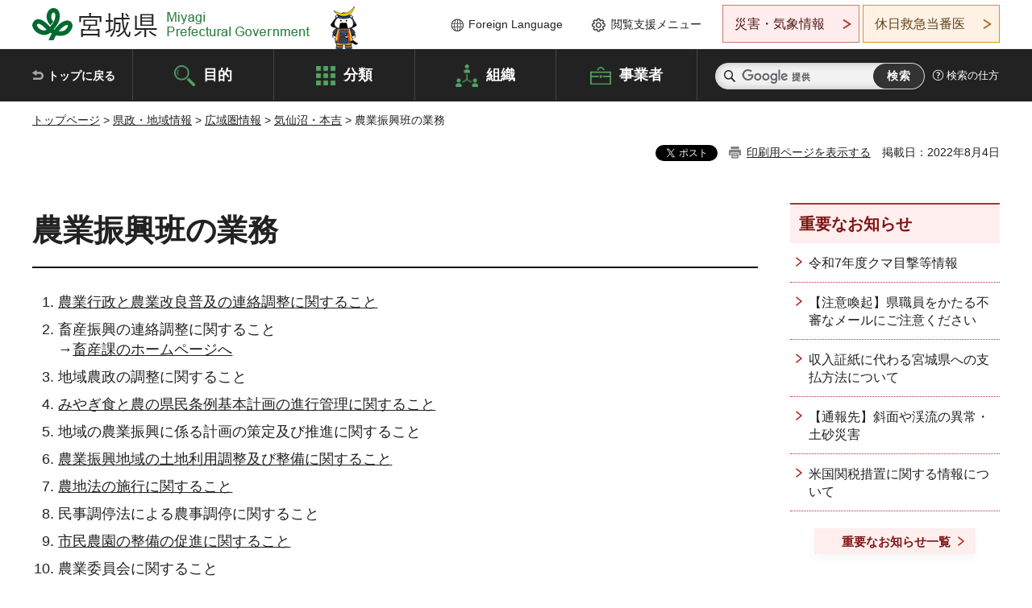

--- FILE ---
content_type: text/html
request_url: http://www.pref.miyagi.jp.cache.yimg.jp/soshiki/ks-tihouken-n/ks-nousinn.html
body_size: 30926
content:
<!doctype html>
<html lang="ja" xmlns:og="http://ogp.me/ns#" xmlns:fb="http://www.facebook.com/2008/fbml">
<head>
<meta charset="UTF-8">

<title>農業振興班の業務 - 宮城県公式ウェブサイト</title>
<meta name="keywords" content="気仙沼地方振興事務所,農林振興部,農業振興班,業務">
<meta name="description" content="気仙沼地方振興事務所農林振興部農業振興班の業務紹介">

<meta property="og:title" content="農業振興班の業務">
<meta property="og:type" content="article">
<meta property="og:description" content="気仙沼地方振興事務所農林振興部農業振興班の業務紹介">
<meta property="og:url" content="https://www.pref.miyagi.jp/soshiki/ks-tihouken-n/ks-nousinn.html">
<meta property="og:image" content="https://www.pref.miyagi.jp/shared/images/sns/logo.jpg">
<meta property="og:site_name" content="宮城県">
<meta property="og:locale" content="ja_JP">
<meta name="author" content="宮城県">
<meta name="viewport" content="width=device-width, maximum-scale=3.0">
<meta name="format-detection" content="telephone=no">
<meta name="page_id" content="16671">
<link href="/shared/style/default.css" rel="stylesheet" type="text/css" media="all">
<link href="/shared/style/layout.css" rel="stylesheet" type="text/css" media="all">
<link href="/shared/templates/free/style/edit.css" rel="stylesheet" type="text/css" media="all">
<link href="/shared/style/tablet.css" rel="stylesheet" media="only screen and (min-width : 641px) and (max-width : 980px)" type="text/css" id="tmp_tablet_css" class="mc_css">
<link href="/shared/style/smartphone.css" rel="stylesheet" media="only screen and (max-width : 640px)" type="text/css" class="mc_css">
<link href="/shared/templates/free/style/edit_sp.css" rel="stylesheet" media="only screen and (max-width : 640px)" type="text/css" class="mc_css">
<link href="/shared/images/favicon/favicon.ico" rel="shortcut icon" type="image/vnd.microsoft.icon">
<link href="/shared/images/favicon/apple-touch-icon-precomposed.png" rel="apple-touch-icon-precomposed">
<script src="/shared/js/jquery.js"></script>
<script src="/shared/js/setting.js"></script>
<script src="/shared/js/page_print.js"></script>
<script src="/shared/js/readspeaker.js"></script>
<script src="/shared/js/gtag.js"></script>




</head>
<body class="format_free no_javascript">

<noscript><iframe src="https://www.googletagmanager.com/ns.html?id=GTM-PS9C6B9" height="0" width="0" style="display:none;visibility:hidden" title="Google Tag Manager"></iframe></noscript>

<div id="fb-root"></div>
<script async defer crossorigin="anonymous" src="https://connect.facebook.net/ja_JP/sdk.js#xfbml=1&version=v12.0"></script>
<script src="/shared/js/init.js"></script>
<div id="tmp_wrapper">
<noscript>
<p>このサイトではJavaScriptを使用したコンテンツ・機能を提供しています。JavaScriptを有効にするとご利用いただけます。</p>
</noscript>
<p><a href="#tmp_honbun" class="skip">本文へスキップします。</a></p>

<header id="tmp_header">
<div class="container">
<div id="tmp_hlogo">
<p><a href="/index.html"><span>宮城県 Miyagi Prefectural Government</span></a></p>
</div>
<ul id="tmp_hnavi_s">
	<li id="tmp_hnavi_lmenu"><a href="https://miyagi-bousai.my.salesforce-sites.com/">災害・気象情報</a></li>
	<li id="tmp_hnavi_mmenu"><a href="javascript:void(0);">閲覧支援</a></li>
	<li id="tmp_hnavi_rmenu"><a href="javascript:void(0);">検索メニュー</a></li>
</ul>
<div id="tmp_means">
<div id="tmp_setting">
<ul>
	<li class="func_language"><a href="/soshiki/kohou/foreign.html" lang="en">Foreign Language</a></li>
	<li class="func_browser"><a href="javascript:void(0);">閲覧支援メニュー</a>
	<div class="support_dropdown">
	<ul>
		<li id="readspeaker_button1" class="func_read rs_skip"><a accesskey="L" href="//app-eas.readspeaker.com/cgi-bin/rsent?customerid=9180&amp;lang=ja_jp&amp;readid=tmp_main,tmp_update&amp;url=" onclick="readpage(this.href, 'tmp_readspeaker'); return false;" rel="nofollow" class="rs_href">音声読み上げ</a></li>
		<li class="func_fsize"><a href="/moji.html">文字サイズ・色合い変更</a></li>
		<li class="func_fclose">
		<p class="close_btn_sub"><a href="javascript:void(0);"><span>閉じる</span></a></p>
		</li>
	</ul>
	</div>
	</li>
</ul>
</div>
<div class="emergency_aside">
<ul>
	<li class="link_emergency"><a href="https://miyagi-bousai.my.salesforce-sites.com/">災害・気象情報</a>
	<div class="disaster_dropdown">
	<div class="disaster_outer">
	<div class="disaster_inner">
	<div class="disaster_ttl">
	<p class="disaster_label">宮城県災害・気象情報</p>
	</div>
	<div class="disaster_row">
	<div class="disaster_entries">
	<div class="entries_box"><!--entries_box--></div>
	</div>
	<div class="disaster_parameter">
	<p><a href="https://miyagi-bousai.my.salesforce-sites.com/">宮城県防災情報<br>
	ポータルサイト</a></p>
	</div>
	</div>
	</div>
	<p class="close_btn_sub"><a href="javascript:void(0);"><span>閉じる</span></a></p>
	</div>
	</div>
	</li>
	<li id="tmp_link_safety_btn" class="link_safety"><a href="http://www.mmic.or.jp/holidoc/">休日救急当番医</a></li>
</ul>
</div>
</div>
</div>
</header>
<div id="tmp_sma_menu">
<div id="tmp_sma_lmenu" class="wrap_sma_sch">
<div id="tmp_sma_emergency"></div>
<p class="close_btn"><a href="javascript:void(0);"><span>閉じる</span></a></p>
</div>
<div id="tmp_sma_mmenu" class="wrap_sma_sch">
<div id="tmp_sma_func"></div>
<p class="close_btn"><a href="javascript:void(0);"><span>閉じる</span></a></p>
</div>
<div id="tmp_sma_rmenu" class="wrap_sma_sch">
<div id="tmp_sma_cnavi">
<div class="sma_wrap">
<div class="container">
<div id="tmp_sma_purpose">
<div id="tmp_sma_purpose_ttl">
<p>目的から探す</p>
</div>
<div id="tmp_sma_purpose_cnt">
<ul>
	<li class="list1"><a href="/life/sub/3/index.html"><span>助成・融資・支援</span></a></li>
	<li class="list2"><a href="/life/sub/5/index.html"><span>申請・手続き</span></a></li>
	<li class="list3"><a href="/life/sub/8/index.html"><span>資格・試験</span></a></li>
	<li class="list4"><a href="/life/sub/10/index.html"><span>施設</span></a></li>
	<li class="list5"><a href="/life/sub/6/index.html"><span>許認可・届出</span></a></li>
	<li class="list6"><a href="/life/sub/11/index.html"><span>計画・施策</span></a></li>
	<li class="list7"><a href="/life/sub/13/index.html"><span>条例・制度</span></a></li>
	<li class="list8"><a href="/cgi-bin/event_cal_multi/calendar.cgi?type=2"><span>イベント・会議・募集</span></a></li>
	<li class="list10"><a href="/soshiki/toukei/toukei-link.html"><span>統計情報</span></a></li>
	<li class="list11"><a href="/soshiki/jyoho/digimch2.html"><span>デジタルみやぎ</span></a></li>
	<li class="list9"><a href="/site/gyoseisabisu/soudan-index.html"><span>相談窓口</span></a></li>
	<li class="list12"><a href="/site/gyoseisabisu/list1840.html"><span>パブリックコメント</span></a></li>
</ul>
</div>
</div>
<div id="classify_load"></div>
<div class="search_by_mb">
<ul>
	<li><a href="/soshiki/index.html">組織から探す</a></li>
	<li><a href="/site/jigyousha/index.html">事業者の方へ</a></li>
</ul>
</div>
<div class="big_banner_block">
<div class="big_banner">
<div class="big_banner_cnt">
<div class="big_banner_img">
<p><img alt="MIYAGI＋iRO 宮城十色" height="136" src="/shared/images/icon/miyagi_img.png" width="623"></p>
</div>
<div class="big_banner_link">
<p><a href="/site/miyagitoiro/index.html"><span class="show_row_sp">自然や歴史・文化から、<br>
食や暮らしに至るまで。</span> <span class="show_row_sp">あなたにとってきっとプラスになる、<br>
色とりどりの出会いがここにはあります。</span></a></p>
</div>
</div>
</div>
</div>
<div class="progress_mb">
<p><a href="/site/progress_miyagi/index.html"><span class="progress_txt_lg">PROGRESS MIYAGI</span> <span class="progress_txt_sm">富県躍進！持続可能な未来のための</span> <span class="progress_txt_md">8つの「つくる」</span></a></p>
</div>
</div>
</div>
</div>
<p class="close_btn"><a href="javascript:void(0);"><span>閉じる</span></a></p>
</div>
</div>


<div id="tmp_gnavi">
<div class="container">
<nav class="gnavi">
<ul>
	<li class="glist1"><a href="/index.html">トップに戻る</a></li>
	<li class="glist2"><a href="/purpose/index.html">目的</a></li>
	<li class="glist3"><a href="/life/index.html">分類</a></li>
	<li class="glist4"><a href="/soshiki/index.html">組織</a></li>
	<li class="glist5"><a href="/site/jigyousha/index.html">事業者</a></li>
</ul>
</nav>
<div class="region_search">
<div class="search_main">
<div class="search_col">
<div id="tmp_search">
<form action="/search/result.html" id="tmp_gsearch" name="tmp_gsearch">
<div class="wrap_sch_box">
<p class="sch_ttl"><label for="tmp_query">サイト内検索</label></p>
<p class="sch_box"><input id="tmp_query" name="q" size="31" type="text"></p>
</div>
<div class="wrap_sch_box">
<p class="sch_btn"><input id="tmp_func_sch_btn" name="sa" type="submit" value="検索"></p>
<p id="tmp_sma_search_hidden"><input name="cx" type="hidden" value="012929880180916967553:uytuafkv600"> <input name="ie" type="hidden" value="UTF-8"> <input name="cof" type="hidden" value="FORID:9"></p>
</div>
</form>
</div>
</div>
</div>
<div class="search_right">
<div class="how_to_search">
<p><a href="/search/shikata.html">検索の仕方</a></p>
</div>
</div>
</div>
</div>
</div>

<div id="tmp_wrapper2" class="container">
<div id="tmp_wrap_navigation">
<div id="tmp_pankuzu">
<p><a href="/index.html">トップページ</a> &gt; <a href="/life/8/index.html">県政・地域情報</a> &gt; <a href="/life/8/36/index.html">広域圏情報</a> &gt; <a href="/life/8/36/115/index.html">気仙沼・本吉</a> &gt; 農業振興班の業務</p>
</div>
<div id="tmp_wrap_custom_update">
<div id="tmp_custom_update">

<div id="tmp_social_plugins"><div class="social_media_btn line_btn">
<div data-lang="ja" data-type="share-a" data-ver="3" data-url="https://www.pref.miyagi.jp/soshiki/ks-tihouken-n/ks-nousinn.html" data-color="default" data-size="small" data-count="false" style="display: none;" class="line-it-button"></div>
<script src="https://www.line-website.com/social-plugins/js/thirdparty/loader.min.js" async="async" defer="defer"></script>
</div><div class="social_media_btn facebook_btn">
<div data-href="https://www.pref.miyagi.jp/soshiki/ks-tihouken-n/ks-nousinn.html" data-layout="button" data-size="small" data-mobile-iframe="true" class="fb-share-button"><a target="_blank" href="https://www.facebook.com/sharer/sharer.php?u=https%3A%2F%2Fdevelopers.facebook.com%2Fdocs%2Fplugins%2F&amp;src=sdkpreparse" class="fb-xfbml-parse-ignore">シェア</a></div>
</div><div class="social_media_btn twitter_btn">
<a href="https://twitter.com/share?ref_src=twsrc%5Etfw" data-show-count="false" data-url="https://www.pref.miyagi.jp/soshiki/ks-tihouken-n/ks-nousinn.html" data-text="農業振興班の業務" data-lang="ja" class="twitter-share-button">ツイート</a><script async src="https://platform.twitter.com/widgets.js" charset="utf-8"></script>
</div></div>
<p id="tmp_print"></p>
<p id="tmp_update">掲載日：2022年8月4日</p>

</div>
</div>
</div>
<div id="tmp_wrap_main" class="column_rnavi">
<div id="tmp_main">
<div class="wrap_col_main">
<div class="col_main">
<p id="tmp_honbun" class="skip rs_skip">ここから本文です。</p>
<div id="tmp_readspeaker" class="rs_preserve rs_skip rs_splitbutton rs_addtools rs_exp"></div>
<div id="tmp_contents">



<h1>農業振興班の業務</h1>
<ol>
	<li><a href="/soshiki/ks-tihouken-n/kesennumanoukai.html">農業行政と農業改良普及の連絡調整に関すること</a></li>
	<li>畜産振興の連絡調整に関すること<br>
	&rarr;<a href="/soshiki/tikusanka/index.html">畜産課のホームページへ</a></li>
	<li>地域農政の調整に関すること</li>
	<li><a href="/soshiki/noseise/index01.html">みやぎ食と農の県民条例基本計画の進行管理に関すること</a></li>
	<li>地域の農業振興に係る計画の策定及び推進に関すること</li>
	<li><a href="/soshiki/nosin/top02.html" target="_self">農業振興地域の土地利用調整及び整備に関すること</a></li>
	<li><a href="/soshiki/nosin/tisin4.html" target="_self">農地法の施行に関すること</a></li>
	<li>民事調停法による農事調停に関すること</li>
	<li><a href="/soshiki/nosin/nouenindex.html" target="_self">市民農園の整備の促進に関すること</a></li>
	<li>農業委員会に関すること</li>
	<li><a href="/soshiki/nosuisom/dantai-sidou.html">農業協同組合、農業共済組合その他農業団体の指導育成及び検査に関すること</a></li>
	<li><a href="/soshiki/nosin/kihonhousin.html" target="_self">農業経営基盤強化促進対策に関すること</a></li>
	<li><a href="/soshiki/noenkan/keieisyotokuantei.html">経営所得安定対策に関すること</a></li>
	<li>食に関する安全及び食への消費者の信頼の確保の総括に関すること<br>
	&rarr;<a href="/soshiki/syokushin/index.html">食産業振興課のホームページへ</a><br>
	<a href="/soshiki/shoku-k/index.html">食と暮らしの安全推進課のホームページへ</a></li>
	<li>土壌汚染対策に関すること</li>
	<li><a href="/life/7/84/366/index.html">農産物の生産・加工及び流通に関すること</a></li>
	<li><a href="/soshiki/noenkan/juyousuishin2.html">米の生産調整及び消費拡大に関すること</a></li>
	<li><a href="/soshiki/noenkan/hiryou-touroku-todokede.html">肥料の品質の確保等に関する法律に規定する肥料の登録、取締り等に関すること</a></li>
	<li><a href="/soshiki/noenkan/nouyaku.html">農薬の適正かつ安全な使用の確保に関すること</a></li>
	<li>農業環境の保全に関すること<br>
	&rarr;<a href="/soshiki/noenkan/index.html">みやぎ米推進課のホームページへ</a></li>
	<li>経営構造対策事業等に関すること</li>
	<li><a href="/life/7/26/342/index.html">みやぎのグリーン・ツーリズムの推進に関すること</a></li>
</ol>
<div class="section">
<div class="section">
<p align="left">&rarr;<a href="/soshiki/ks-tihouken-n/guri-ntu-rizumu.html">気仙沼管内グリーン・ツーリズム情報へ</a></p>
</div>
</div>
<ol start="23">
	<li><a href="/site/seidokinyuu/kinyuu-nou.html">農業金融に関すること</a></li>
	<li>農業機械の高度利用に関すること</li>
</ol>


<ul id="tag_list" class="tag_list">
	
</ul>




</div>
<div id="tmp_inquiry">
<div id="tmp_inquiry_ttl">
<p>お問い合わせ先</p>
</div>
<div id="tmp_inquiry_cnt">
<form method="post" action="https://www.pref.miyagi.jp/cgi-bin/simple_faq/form.cgi">
<div class="inquiry_parts">
<p>
<a href="/soshiki/ks-tihouken-n/index.html">気仙沼地方振興事務所　農業振興部農業振興班</a></p>
<p>気仙沼市赤岩杉ノ沢47-6</p>
<p>電話番号：0226-24-2534</p>
<p>ファックス番号：0226-22-1606</p>
<p class="inquiry_btn"><input value="お問い合わせフォーム" type="submit"></p>
</div>
<p>
<input type="hidden" name="code" value="013003002">
<input type="hidden" name="dept" value="8840:9504:8093:9089:9504:5271:9255:9421:8342:8425:3777:9006:8674:10002:8010:8508:8674:3777:8923:8508:3777:8757:9255">
<input type="hidden" name="page" value="/soshiki/ks-tihouken-n/ks-nousinn.html">
<input type="hidden" name="ENQ_RETURN_MAIL_SEND_FLG" value="1">
<input type="hidden" name="publish_ssl_flg" value="1">
</p>
</form>
</div>
</div>

<div id="tmp_feedback">
<div id="tmp_feedback_ttl">
<p>より良いウェブサイトにするためにみなさまのご意見をお聞かせください</p>
</div>
<div id="tmp_feedback_cnt">
<form action="/cgi-bin/feedback/feedback.cgi" id="feedback" method="post">
<p><input name="page_id" type="hidden" value="16671"> <input name="page_title" type="hidden" value="農業振興班の業務"> <input name="page_url" type="hidden" value="https://www.pref.miyagi.jp/soshiki/ks-tihouken-n/ks-nousinn.html"> <input name="item_cnt" type="hidden" value="2"></p>
<fieldset><legend>このページの情報は役に立ちましたか？</legend>
<p><input id="que1_1" name="item_1" type="radio" value="役に立った"> <label for="que1_1">1：役に立った</label></p>
<p><input id="que1_2" name="item_1" type="radio" value="ふつう"> <label for="que1_2">2：ふつう</label></p>
<p><input id="que1_3" name="item_1" type="radio" value="役に立たなかった"> <label for="que1_3">3：役に立たなかった</label></p>
</fieldset>
<p><input name="label_1" type="hidden" value="質問：このページの情報は役に立ちましたか？"> <input name="nes_1" type="hidden" value="0"> <input name="img_1" type="hidden"> <input name="img_alt_1" type="hidden"> <input name="mail_1" type="hidden" value="0"></p>
<fieldset><legend>このページの情報は見つけやすかったですか？</legend>
<p><input id="que2_1" name="item_2" type="radio" value="見つけやすかった"> <label for="que2_1">1：見つけやすかった</label></p>
<p><input id="que2_2" name="item_2" type="radio" value="ふつう"> <label for="que2_2">2：ふつう</label></p>
<p><input id="que2_3" name="item_2" type="radio" value="見つけにくかった"> <label for="que2_3">3：見つけにくかった</label></p>
</fieldset>
<p><input name="label_2" type="hidden" value="質問：このページの情報は見つけやすかったですか？"> <input name="nes_2" type="hidden" value="0"> <input name="img_2" type="hidden"> <input name="img_alt_2" type="hidden"> <input name="mail_2" type="hidden" value="0"></p>
<p class="submit"><input type="submit" value="送信"></p>
</form>
</div>
</div>

</div>
</div>
<div class="wrap_col_rgt_navi">
<div class="col_rgt_navi">

<div class="rnavi_oshirase">
<div class="oshirase_ttl">
<p>重要なお知らせ</p>
</div>
<div class="oshirase_btn"><a href="/juyo/index.html">重要なお知らせ一覧</a></div>
</div>
<div id="tmp_wrap_recommend" class="rs_preserve">
<div id="tmp_recommend">
<div id="tmp_recommend_ttl">
<p>こちらのページも読まれています</p>
</div>
<div id="tmp_recommend_cnt">&nbsp;</div>
</div>
</div>
<script type="text/javascript" src="/shared/system/js/recommend/recommend.js"></script>


<div class="lnavi_func">
<div class="lnavi_ttl">
<p class="lnavi_cate_sch">同じカテゴリから探す</p>
<p><a href="/life/8/36/115/index.html">気仙沼・本吉</a></p>
</div>
<div class="lnavi_cnt">
<ul>
<li><a href="/soshiki/ks-tihouken-e/r7-sakeseminar.html">【事業者向け】気仙沼日本酒ペアリング体験セミナーを開催します</a></li>
<li><a href="/soshiki/ks-tihouken-e/ijyuuteijyuu2025sannkasyabosyuu.html">2026 気仙沼・南三陸地域移住プログラムきらきら海辺の移住体験ツアー参加者募集中！（女性限定）</a></li>
<li><a href="/soshiki/ks-tihouken-e/ijyuuteijyuu2025saibosyuu.html">「気仙沼・南三陸地域移住促進のための交流イベント等実施業務」企画提案募集のお知らせ</a></li>
<li><a href="/site/kankoshinkokesennumakenikikaigi/index.html">みやぎ観光振興会議　気仙沼・本吉圏域会議</a></li>
<li><a href="/soshiki/ks-tihouken-e/tayori-index.html">気仙沼・南三陸だより</a></li>
<li><a href="/soshiki/ks-tihouken-e/kensainw.html">岩手・宮城県際ネットワーク</a></li>
<li><a href="/soshiki/ks-tihouken-e/ijyuuteijyuu2025bosyuu.html">「気仙沼・南三陸地域移住促進のための交流イベント等実施業務」企画提案募集のお知らせ</a></li>
<li><a href="/soshiki/ks-doboku/kannai.html">気仙沼土木事務所管内の概要</a></li>
<li><a href="/soshiki/ks-tihouken-e/kesennuma-chokubaikai.html">令和7年度宮城県気仙沼合同庁舎直売会の出店者を募集します！</a></li>
<li><a href="/soshiki/ks-tihouken-e/kaiin-main.html">みやぎ地域づくり団体協議会気仙沼・本吉支部（愛称：Riasネットワーク） 会員情報</a></li>
<li><a href="/soshiki/ks-tihouken-e/tiikizukurisibu-main.html">みやぎ地域づくり団体協議会気仙沼・本吉支部（Riasネットワーク）</a></li>
<li><a href="/soshiki/ks-tihouken-e/recipe-menu.html">気仙沼・本吉圏域発！地元食材を活用したベジタリアン・ハラルメニュー等を開発しました！</a></li>
<li><a href="/site/miyagitoiro/news/kesennuma-20240903.html">みちのく潮風トレイルウォーキングツアー</a></li>
<li><a href="/soshiki/ks-tihouken-e/r6-kankoushinkoukaigi-kenikikaigi.html">令和6年度第1回みやぎ観光振興会議気仙沼・本吉圏域会議</a></li>
<li><a href="/soshiki/ks-tihouken-e/r6-kankoushinkoukaigi-kenikikaigi2kai.html">令和6年度第2回みやぎ観光振興会議気仙沼・本吉圏域会議</a></li>
<li><a href="/soshiki/ks-doboku/sosiki.html">窓口・業務について</a></li>
<li><a href="/soshiki/ks-tihouken-e/ijyuteijyu2024bosyuu.html">気仙沼・南三陸地域移住交流プログラム ミライフ（未来＋ライフ）ツアー参加者募集中！</a></li>
<li><a href="/soshiki/ks-tihouken-m/shisho-saigaifukkyu.html">気仙沼地方振興事務所管内の災害復旧復興事業</a></li>
<li><a href="/soshiki/ks-tihouken-e/ijyuteijyu2024.html">「気仙沼・南三陸地域移住促進のための交流イベント等実施業務」企画提案募集のお知らせ</a></li>
<li><a href="/soshiki/ks-doboku/access.html">住所・アクセス</a></li>
<li><a href="/soshiki/ks-tihouken-e/drive.html">「みやぎ・いわて三陸道ドライブスタンプラリー」開催中！</a></li>
<li><a href="/soshiki/ks-tihouken-e/202309.html">【参加者募集】オガトレと歩むトレッキングイベントin気仙沼</a></li>
<li><a href="/soshiki/ks-tihouken-e/20230724.html">「気仙沼・南三陸地域移住促進のための交流イベント等実施業務」企画提案募集のお知らせ</a></li>
<li><a href="/soshiki/ks-tihouken-r/coastalforest.html">よみがえる白砂青松～海岸防災林の復旧～</a></li>
<li><a href="/soshiki/ks-tihouken-n/musubian.html">むすび庵</a></li>
<li><a href="/soshiki/ks-doboku/access-new.html">気仙沼合同庁舎が新しく開設されました！</a></li>
<li><a href="/life/koiki-ks-kougi/index.html">気仙沼高等技術専門校</a></li>
<li><a href="/soshiki/ks-tihouken-r/ks-sinnrinnseibi.html">森林整備班の業務</a></li>
<li><a href="/soshiki/ks-tihouken-n/bakkarityaya.html">ばっかり茶家</a></li>
<li><a href="/soshiki/ks-tihouken-n/hikoronosatomatukasabettaku.html">ひころの里松笠別宅</a></li>
<li><a href="/soshiki/ks-tihouken-n/mikinoie.html">未希の家</a></li>
<li><a href="/soshiki/ks-tihouken-n/sannsannkann.html">グリーン・ツーリズム体験校舎の宿さんさん館</a></li>
<li><a href="/soshiki/ks-tihouken-n/kannainonourinngyokaminsyuku.html">管内の農林漁家民宿</a></li>
<li><a href="/soshiki/ks-tihouken-n/ks-nousinn.html">農業振興班の業務</a></li>
<li><a href="/soshiki/ks-tihouken-n/kannainonougyokaresutoran.html">管内の農漁家レストラン</a></li>
<li><a href="/soshiki/ks-tihouken-e/instagram.html">インスタグラム投稿　気仙沼南三陸グルメフォトキャンペーン</a></li>
<li><a href="/soshiki/ks-tihouken-e/kankoujyouhou-main.html">気仙沼・本吉地域へのアクセス・観光情報のお問い合わせ</a></li>
<li><a href="/soshiki/ks-doboku/main-project.html">主要事業</a></li>
<li><a href="/soshiki/ks-tihouken-m/minamisannriku-shisho-shinchoushaiten.html">新庁舎移転及び組織名改称について</a></li>
<li><a href="/site/kouiki-kesennuma/index.html">広域気仙沼・本吉圏に関する情報</a></li>
<li><a href="/soshiki/ks-tihouken-e/saiyoupanhu.html">「学生・保護者向け採用リーフレット」のテンプレートを制作しました</a></li>
<li><a href="/soshiki/ks-tihouken-e/29yubisashi-sheet.html">気仙沼・南三陸インバウンド人材育成事業「多言語指差しシート」を制作しました</a></li>
<li><a href="/soshiki/ks-tihouken-n/guri-ntu-rizumu.html">気仙沼管内グリーン・ツーリズム情報</a></li>
<li><a href="/soshiki/ks-tihouken-n/matsunoya.html">松野や</a></li>
<li><a href="/soshiki/ks-tihouken-n/minsyukuabetosi.html">民宿アベトシ</a></li>
<li><a href="/soshiki/ks-tihouken-n/yassegakkousoba.html">八瀬学校そば</a></li>
<li><a href="/soshiki/ks-tihouken-n/yassesoba.html">八瀬そば</a></li>
<li><a href="/soshiki/ks-tihouken-m/ooya-k-sudengyodou-secchi.html">【大谷工区】水田魚道の設置</a></li>
<li><a href="/soshiki/ks-tihouken-m/suiden-ikimono.html">水田の生きもの観察会</a></li>
<li><a href="/soshiki/ks-tihouken-m/intern2808.html">インターンシップの受け入れについて</a></li>
</ul>
</div>
</div>

</div>
</div>
</div>

<div id="tmp_purpose">
<div id="tmp_purpose_ttl">
<p>目的から探す</p>
</div>
<div id="tmp_purpose_cnt">
<ul>
	<li class="list1"><a href="/life/sub/3/index.html"><span>助成・融資・支援</span></a></li>
	<li class="list2"><a href="/life/sub/5/index.html"><span>申請・手続き</span></a></li>
	<li class="list3"><a href="/life/sub/8/index.html"><span>資格・試験</span></a></li>
	<li class="list4"><a href="/life/sub/10/index.html"><span>施設</span></a></li>
	<li class="list5"><a href="/life/sub/6/index.html"><span>許認可・届出</span></a></li>
	<li class="list6"><a href="/life/sub/11/index.html"><span>計画・施策</span></a></li>
	<li class="list7"><a href="/life/sub/13/index.html"><span>条例・制度</span></a></li>
	<li class="list8"><a href="/cgi-bin/event_cal_multi/calendar.cgi?type=2"><span>イベント・会議・募集</span></a></li>
	<li class="list10"><a href="/soshiki/toukei/toukei-link.html"><span>統計情報</span></a></li>
	<li class="list11"><a href="/soshiki/jyoho/digimch2.html"><span>デジタルみやぎ</span></a></li>
	<li class="list9"><a href="/site/gyoseisabisu/soudan-index.html"><span>相談窓口</span></a></li>
	<li class="list12"><a href="/soshiki/kohou/publiccmentitiran.html"><span>パブリックコメント</span></a></li>
</ul>
</div>
</div>
<div id="tmp_pickup_bnr">
<div class="pickup_bnr">
<div class="big_banner_block">
<div class="big_banner">
<div class="big_banner_cnt">
<div class="big_banner_img">
<p><img alt="MIYAGI＋iRO 宮城十色" height="136" src="/shared/images/icon/miyagi_img.png" width="623"></p>
</div>
<div class="big_banner_link">
<p class="used_bg_img"><a href="/site/miyagitoiro/index.html"><span class="show_row_sp">自然や歴史・文化から、<br>
食や暮らしに至るまで。</span> <span class="show_row_sp">あなたにとってきっとプラスになる、<br>
色とりどりの出会いがここにはあります。</span> </a></p>
</div>
</div>
</div>
</div>
</div>
<div class="pickup_bnr">
<div class="progress_mb">
<p><a href="/site/progress_miyagi/index.html"><span class="progress_txt_lg">PROGRESS MIYAGI</span> <span class="progress_txt_sm">富県躍進！持続可能な未来のための</span> <span class="progress_txt_md">8つの「つくる」</span> </a></p>
</div>
</div>
</div>


<div id="tmp_retrieval">
<div id="tmp_retrieval_ttl">
<p class="ttl_en">information retrieval</p>
<p>このページに知りたい情報がない場合は</p>
</div>
<div id="tmp_retrieval_cnt">
<div class="search_func">
<ul>
	<li class="search_list1"><a href="/purpose/index.html"><span>目的から探す</span></a></li>
	<li class="search_list2"><a href="/life/index.html"><span>分類から探す</span></a></li>
	<li class="search_list3"><a href="/soshiki/index.html"><span>組織から探す</span></a></li>
	<li class="search_list4"><a href="/site/jigyousha/index.html"><span>事業者の方へ</span></a></li>
</ul>
</div>
<div id="tmp_fsearch">
<div class="search_inner">
<div class="search_form_box">
<form action="/search/result.html" id="tmp_fsearch_form" name="tmp_fsearch_form">
<div class="fsearch_wrap">
<p class="sch_ttl"><label for="tmp_fquery">キーワードから探す</label></p>
<div class="wrap_sch_row">
<div class="wrap_sch_box">
<p class="sch_box"><label for="tmp_fquery" class="lbl_icon">&nbsp;</label> <input id="tmp_fquery" name="q" placeholder="カスタム検索" size="31" type="text"></p>
<p class="sch_btn"><input id="tmp_func_fsearch_btn" name="sa" type="submit" value="検索"></p>
<p id="tmp_fsearch_hidden"><input name="cx" type="hidden" value="012929880180916967553:uytuafkv600"> <input name="ie" type="hidden" value="UTF-8"><input name="cof" tabindex="-32768" type="hidden" value="FORID:9"></p>
</div>
</div>
</div>
</form>
</div>
<p class="search_link"><a href="/search/shikata.html">検索の仕方</a></p>
</div>
</div>
</div>
</div>

</div>
<div class="pnavi">
<p class="ptop"><a href="#tmp_header">ページの先頭に戻る</a></p>
</div>
</div>

<footer id="tmp_footer">
<div class="footer_wrap">
<div class="container">
<div class="footer_front">
<div class="footer_info">
<div class="footer_aside">
<div class="footer_logo">
<p><span>宮城県公式Webサイト</span></p>
</div>
<div class="company_num">
<p>法人番号8000020040002</p>
</div>
</div>
<div class="footer_cnt">
<address>
<p><span class="dis_code">〒980-8570</span>宮城県仙台市青葉区本町3丁目8番1号</p>
<p><span>電話番号：</span>022-211-2111</p>
<p>（受付時間 8時30分～17時15分）</p>
</address>
<div class="directional_button">
<ul>
	<li><a href="/site/access/index.html">県庁への行き方</a></li>
	<li><a href="/soshiki/kanzai/sub-c4.html">県庁県民駐車場</a></li>
</ul>
</div>
</div>
</div>
<div class="footer_nav">
<ul class="fnavi">
	<li><a href="/soshiki/kohou/site-riyou.html#a01">リンク・著作権・免責事項</a></li>
	<li><a href="/soshiki/kohou/site-riyou.html#a06">個人情報保護</a></li>
	<li><a href="/soshiki/kohou/accessibility.html">ウェブアクセシビリティへの配慮</a></li>
	<li><a href="/soshiki/kanzai/koukoku-top.html">広告掲載に関する情報</a></li>
	<li><a href="/soshiki/kohou/site-riyou.html">ホームページ全般に関する情報</a></li>
	<li><a href="/site/userguide/index.html">はじめての方へ</a></li>
	<li><a href="/sitemap.html">サイトマップ</a></li>
</ul>
</div>
</div>
</div>
</div>
<div class="prefectural_info">
<div class="container">
<p lang="en" class="copyright">Copyright &copy; Miyagi Prefectural Government<br>
All Rights Reserved.</p>
</div>
</div>
</footer>
</div>
<script src="/shared/js/function.js"></script>
<script src="/shared/js/main.js"></script>
<script src="/shared/system/js/recommend/recommend.js"></script>
</body>
</html>


--- FILE ---
content_type: text/html; charset=UTF-8
request_url: http://www.pref.miyagi.jp.cache.yimg.jp/cgi-bin/recommend/handle_get/get_recommend.php?page_id=16671&limit=5
body_size: 945
content:
{"status":"success","results":"<ul><li><a href=\"https:\/\/www.pref.miyagi.jp\/soshiki\/oksgsin-n\/index.html\">\u5927\u6cb3\u539f\u5730\u65b9\u632f\u8208\u4e8b\u52d9\u6240\u3000\u8fb2\u696d\u632f\u8208\u90e8<\/a><\/li>\n<li><a href=\"https:\/\/www.pref.miyagi.jp\/soshiki\/ok-nokai\/index.html\">\u5927\u6cb3\u539f\u8fb2\u696d\u6539\u826f\u666e\u53ca\u30bb\u30f3\u30bf\u30fc<\/a><\/li>\n<li><a href=\"https:\/\/www.pref.miyagi.jp\/site\/osnokai\/index.html\">\u5927\u5d0e\u8fb2\u696d\u6539\u826f\u666e\u53ca\u30bb\u30f3\u30bf\u30fc<\/a><\/li>\n<li><a href=\"https:\/\/www.pref.miyagi.jp\/soshiki\/index.html\">\u7d44\u7e54\u304b\u3089\u63a2\u3059<\/a><\/li>\n<li><a href=\"https:\/\/www.pref.miyagi.jp\/soshiki\/sdsgsin-n\/index.html\">\u4ed9\u53f0\u5730\u65b9\u632f\u8208\u4e8b\u52d9\u6240\u3000\u8fb2\u696d\u632f\u8208\u90e8<\/a><\/li><\/ul>"}

--- FILE ---
content_type: text/html; charset=UTF-8
request_url: http://www.pref.miyagi.jp.cache.yimg.jp/cgi-bin/recommend/handle_get/get_recommend.php?page_id=16671&limit=5
body_size: 945
content:
{"status":"success","results":"<ul><li><a href=\"https:\/\/www.pref.miyagi.jp\/soshiki\/oksgsin-n\/index.html\">\u5927\u6cb3\u539f\u5730\u65b9\u632f\u8208\u4e8b\u52d9\u6240\u3000\u8fb2\u696d\u632f\u8208\u90e8<\/a><\/li>\n<li><a href=\"https:\/\/www.pref.miyagi.jp\/soshiki\/ok-nokai\/index.html\">\u5927\u6cb3\u539f\u8fb2\u696d\u6539\u826f\u666e\u53ca\u30bb\u30f3\u30bf\u30fc<\/a><\/li>\n<li><a href=\"https:\/\/www.pref.miyagi.jp\/site\/osnokai\/index.html\">\u5927\u5d0e\u8fb2\u696d\u6539\u826f\u666e\u53ca\u30bb\u30f3\u30bf\u30fc<\/a><\/li>\n<li><a href=\"https:\/\/www.pref.miyagi.jp\/soshiki\/index.html\">\u7d44\u7e54\u304b\u3089\u63a2\u3059<\/a><\/li>\n<li><a href=\"https:\/\/www.pref.miyagi.jp\/soshiki\/sdsgsin-n\/index.html\">\u4ed9\u53f0\u5730\u65b9\u632f\u8208\u4e8b\u52d9\u6240\u3000\u8fb2\u696d\u632f\u8208\u90e8<\/a><\/li><\/ul>"}